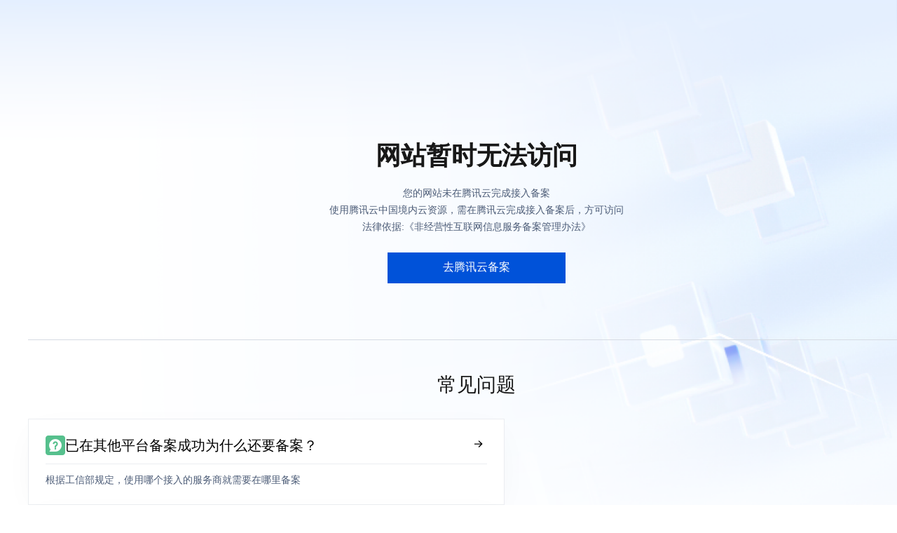

--- FILE ---
content_type: text/plain
request_url: https://otheve.beacon.qq.com/analytics/v2_upload?appkey=0WEB05EW4ATU5I91
body_size: -43
content:
{"result": 200, "srcGatewayIp": "18.188.126.229", "serverTime": "1766948699673", "msg": "success"}

--- FILE ---
content_type: text/plain
request_url: https://otheve.beacon.qq.com/analytics/v2_upload?appkey=0WEB0OEX9Y4SQ244
body_size: -43
content:
{"result": 200, "srcGatewayIp": "18.188.126.229", "serverTime": "1766948699173", "msg": "success"}

--- FILE ---
content_type: text/plain
request_url: https://otheve.beacon.qq.com/analytics/v2_upload?appkey=0WEB05EW4ATU5I91
body_size: -43
content:
{"result": 200, "srcGatewayIp": "18.188.126.229", "serverTime": "1766948699670", "msg": "success"}

--- FILE ---
content_type: text/plain
request_url: https://otheve.beacon.qq.com/analytics/v2_upload?appkey=0WEB0OEX9Y4SQ244
body_size: -43
content:
{"result": 200, "srcGatewayIp": "18.188.126.229", "serverTime": "1766948702474", "msg": "success"}

--- FILE ---
content_type: text/plain
request_url: https://otheve.beacon.qq.com/analytics/v2_upload?appkey=0WEB0OEX9Y4SQ244
body_size: -43
content:
{"result": 200, "srcGatewayIp": "18.188.126.229", "serverTime": "1766948699170", "msg": "success"}

--- FILE ---
content_type: text/plain
request_url: https://otheve.beacon.qq.com/analytics/v2_upload?appkey=0WEB0OEX9Y4SQ244
body_size: -43
content:
{"result": 200, "srcGatewayIp": "18.188.126.229", "serverTime": "1766948699172", "msg": "success"}